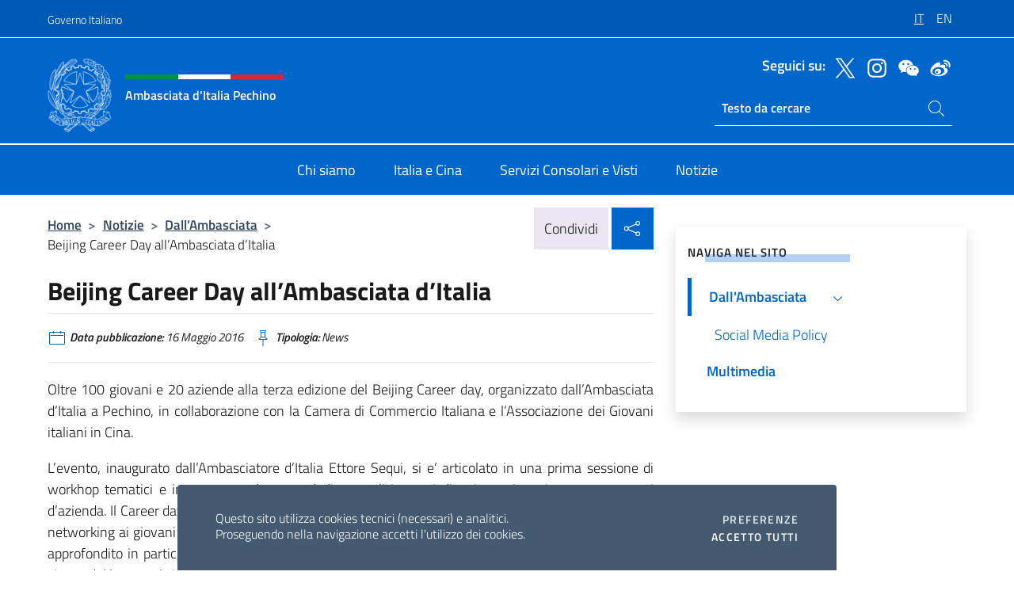

--- FILE ---
content_type: text/html; charset=UTF-8
request_url: https://ambpechino.esteri.it/it/news/dall_ambasciata/2016/05/beijing-career-day-all-ambasciata/
body_size: 14089
content:
<!DOCTYPE html>
<html lang="it-IT">
<head>
	<meta charset="UTF-8">
	<meta name="viewport" content="width=device-width, initial-scale=1, shrink-to-fit=no">
	<meta name="author" content="Ministero degli Affari Esteri e della Cooperazione Internazionale">
	<link rel="profile" href="https://gmpg.org/xfn/11">

	<title>Beijing Career Day all&#8217;Ambasciata d&#8217;Italia &#8211; Ambasciata d&#039;Italia Pechino</title>
<meta name='robots' content='max-image-preview:large' />
	<style>img:is([sizes="auto" i], [sizes^="auto," i]) { contain-intrinsic-size: 3000px 1500px }</style>
	<link rel="alternate" hreflang="it" href="https://ambpechino.esteri.it/it/news/dall_ambasciata/2016/05/beijing-career-day-all-ambasciata/" />
<link rel="alternate" hreflang="en" href="https://ambpechino.esteri.it/en/news/dall_ambasciata/2016/05/beijing-career-day-all-ambasciata-2/" />
<link rel="alternate" hreflang="x-default" href="https://ambpechino.esteri.it/it/news/dall_ambasciata/2016/05/beijing-career-day-all-ambasciata/" />
<link rel="alternate" type="application/rss+xml" title="Ambasciata d&#039;Italia Pechino &raquo; Feed" href="https://ambpechino.esteri.it/it/feed/" />
<link rel="alternate" type="application/rss+xml" title="Ambasciata d&#039;Italia Pechino &raquo; Feed dei commenti" href="https://ambpechino.esteri.it/it/comments/feed/" />
<link rel='stylesheet' id='iwy-search-autocomplete-css' href='https://ambpechino.esteri.it/wp-content/plugins/iwy-search-autocomplete/public/css/iwy-search-autocomplete-public.min.css?ver=1.0.0' media='all' />
<link rel='stylesheet' id='bootstrap-italia-css-css' href='https://ambpechino.esteri.it/wp-content/themes/sedi-tema/assets/css/bootstrap-italia.min.css?ver=2.5.0' media='all' />
<link rel='stylesheet' id='custom-style-css' href='https://ambpechino.esteri.it/wp-content/themes/sedi-tema/assets/css/custom.min.css?ver=2.5.0' media='all' />
<script id="wpml-cookie-js-extra">
var wpml_cookies = {"wp-wpml_current_language":{"value":"it","expires":1,"path":"\/"}};
var wpml_cookies = {"wp-wpml_current_language":{"value":"it","expires":1,"path":"\/"}};
</script>
<script defer src="https://ambpechino.esteri.it/wp-content/plugins/sitepress-multilingual-cms/res/js/cookies/language-cookie.js?ver=484900" id="wpml-cookie-js" defer data-wp-strategy="defer"></script>
<script defer src="https://ambpechino.esteri.it/wp-includes/js/jquery/jquery.min.js?ver=3.7.1" id="jquery-core-js"></script>
<link rel="https://api.w.org/" href="https://ambpechino.esteri.it/it/wp-json/" /><link rel="alternate" title="JSON" type="application/json" href="https://ambpechino.esteri.it/it/wp-json/wp/v2/posts/2023" /><link rel="EditURI" type="application/rsd+xml" title="RSD" href="https://ambpechino.esteri.it/xmlrpc.php?rsd" />

<link rel="canonical" href="https://ambpechino.esteri.it/it/news/dall_ambasciata/2016/05/beijing-career-day-all-ambasciata/" />
<link rel='shortlink' href='https://ambpechino.esteri.it/it/?p=2023' />
<link rel="alternate" title="oEmbed (JSON)" type="application/json+oembed" href="https://ambpechino.esteri.it/it/wp-json/oembed/1.0/embed?url=https%3A%2F%2Fambpechino.esteri.it%2Fit%2Fnews%2Fdall_ambasciata%2F2016%2F05%2Fbeijing-career-day-all-ambasciata%2F" />
<link rel="alternate" title="oEmbed (XML)" type="text/xml+oembed" href="https://ambpechino.esteri.it/it/wp-json/oembed/1.0/embed?url=https%3A%2F%2Fambpechino.esteri.it%2Fit%2Fnews%2Fdall_ambasciata%2F2016%2F05%2Fbeijing-career-day-all-ambasciata%2F&#038;format=xml" />
<meta name="generator" content="WPML ver:4.8.4 stt:66,1,27;" />
        <!-- Matomo -->
<script type="text/javascript">
  var _paq = window._paq = window._paq || [];
  /* tracker methods like "setCustomDimension" should be called before "trackPageView" */
  _paq.push(['trackPageView']);
  _paq.push(['enableLinkTracking']);
  (function() {
    var u="https://ingestion.webanalytics.italia.it/";
    _paq.push(['setTrackerUrl', u+'matomo.php']);
    _paq.push(['setSiteId', '39278']);
    var d=document, g=d.createElement('script'), s=d.getElementsByTagName('script')[0];
    g.type='text/javascript'; g.async=true; g.src=u+'matomo.js'; s.parentNode.insertBefore(g,s);
  })();
</script>
<!-- End Matomo Code -->

	<meta property="og:title" content="Beijing Career Day all&#8217;Ambasciata d&#8217;Italia"><meta property="og:type" content="article"><meta property="og:url" content="https://ambpechino.esteri.it/it/news/dall_ambasciata/2016/05/beijing-career-day-all-ambasciata/"><meta property="og:image" content="https://ambpechino.esteri.it/wp-content/themes/sedi-tema/assets/img/img-default.jpg"><meta property="og:description" content="Oltre 100 giovani e 20 aziende alla terza edizione del Beijing Career day, organizzato dall’Ambasciata d’Italia a Pechino, in collaborazione con la Camera di Commercio Italiana e l’Associazione dei Giovani italiani in Cina. L’evento, inaugurato dall’Ambasciatore d’Italia Ettore Sequi, si e’ articolato in una prima sessione di workhop tematici e in una seconda parte dedicata [&hellip;]"><link rel="icon" href="https://ambpechino.esteri.it/wp-content/uploads/2022/11/ministero_affari_esteri_logo.png" sizes="32x32" />
<link rel="icon" href="https://ambpechino.esteri.it/wp-content/uploads/2022/11/ministero_affari_esteri_logo.png" sizes="192x192" />
<link rel="apple-touch-icon" href="https://ambpechino.esteri.it/wp-content/uploads/2022/11/ministero_affari_esteri_logo.png" />
<meta name="msapplication-TileImage" content="https://ambpechino.esteri.it/wp-content/uploads/2022/11/ministero_affari_esteri_logo.png" />
</head>

<body class="wp-singular post-template-default single single-post postid-2023 single-format-standard wp-custom-logo wp-theme-sedi-tema">

 <!-- Cookiebar -->
 <div class="cookiebar">
    <p>Questo sito utilizza cookies tecnici (necessari) e analitici. <br>Proseguendo nella navigazione accetti l'utilizzo dei cookies.</p>
    <div class="cookiebar-buttons">
        <button id="pref-modal" class="cookiebar-btn" data-bs-toggle="modal" data-bs-target="#modalcookie">Preferenze<span class="visually-hidden"> cookies</span></button>
        <button data-bs-accept="cookiebar" class="cookiebar-btn cookiebar-confirm">Accetto tutti<span class="visually-hidden">  i cookies</span></button>
    </div>
</div>

<div id="page" class="site">
	<!-- Skiplinks -->
	<div class="skiplinks">
    	<a class="visually-hidden visually-hidden-focusable" href="#primary">Salta al contenuto</a>
  	</div>
	
	<!-- Header del sito -->
	<header id="masthead" class="site-header it-header-wrapper it-header-sticky" data-bs-toggle="sticky" data-bs-position-type="fixed" data-bs-sticky-class-name="is-sticky" data-bs-target="#header-nav-wrapper">

	    <!-- Top bar del sito -->
		<div class="it-header-slim-wrapper thead-dark">
          <div class="container">
            <div class="row">
              <div class="col-12">
                <div class="it-header-slim-wrapper-content ps-0">
                  <a class="d-lg-block navbar-brand" href="https://www.governo.it/">Governo Italiano</a>
                  <div class="it-header-slim-right-zone"> 
                        <div class="row">
                          <div class="col-12">
                            <div class="link-list-wrapper">
                              <ul id="top-menu" class="link-list lang-menu list-inline"><li id="menu-item-wpml-ls-31-it" class="menu-item wpml-ls-slot-31 wpml-ls-item wpml-ls-item-it wpml-ls-current-language wpml-ls-menu-item wpml-ls-first-item menu-item-type-wpml_ls_menu_item menu-item-object-wpml_ls_menu_item menu-item-wpml-ls-31-it"><a href="https://ambpechino.esteri.it/it/news/dall_ambasciata/2016/05/beijing-career-day-all-ambasciata/" role="menuitem"><span class="text-white"><span class="wpml-ls-display">IT</span></span></a></li>
<li id="menu-item-wpml-ls-31-en" class="menu-item wpml-ls-slot-31 wpml-ls-item wpml-ls-item-en wpml-ls-menu-item wpml-ls-last-item menu-item-type-wpml_ls_menu_item menu-item-object-wpml_ls_menu_item menu-item-wpml-ls-31-en"><a href="https://ambpechino.esteri.it/en/news/dall_ambasciata/2016/05/beijing-career-day-all-ambasciata-2/" title="Passa a EN" aria-label="Passa a EN" role="menuitem"><span class="text-white"><span class="wpml-ls-display">EN</span></span></a></li>
</ul>                              <!-- <ul class="link-list list-inline lang-menu">
                                <li class="list-inline-item">
                                  <a class="list-item text-white active" href="#"><span class="text-white">ITA</span></a>
                                </li>
                                <li class="list-inline-item">
                                  <a class="list-item text-white" href="#"><span class="text-white">ENG</span></a>
                                </li>
                                <li class="list-inline-item">
                                  <a class="list-item text-white" href="#"><span class="text-white">ARA</span></a>
                                </li>
                              </ul> -->
                            </div>
                          </div>
                        </div>        
                  </div>
                </div>
              </div>
            </div>
          </div>
        </div>
	
	<!-- Contenitore logo, cerca, social e menù -->
	<section class="it-nav-wrapper">
  <h2 class="visually-hidden">Intestazione sito, social e menù</h2>
		<div class="site-branding it-header-center-wrapper">
		
		<!-- Bandiera italiana o riga total white -->
		<div class="flag_container clearfix">
            <div class="white clearfix"></div>
            <div class="white clearfix"></div>
            <div class="white clearfix"></div>
        </div>

		<!-- Container elemnti -->
		<div class="container">
              <div class="row">
                <div class="col-12">
                  <div class="it-header-center-content-wrapper ps-0">
                    <div class="it-brand-wrapper">
					<a href="https://ambpechino.esteri.it/it/" rel="home">
              <picture>
                <source type="image/webp" srcset="https://ambpechino.esteri.it/wp-content/themes/sedi-tema/assets/img/logo-mae-2x.webp 2x, https://ambpechino.esteri.it/wp-content/themes/sedi-tema/assets/img/logo-mae.webp 1x">
                <source type="image/png" srcset="https://ambpechino.esteri.it/wp-content/themes/sedi-tema/assets/img/logo-mae.png">
                <img class="logo-img" width="82" height="94" src="https://ambpechino.esteri.it/wp-content/themes/sedi-tema/assets/img/logo-mae.png" alt="Logo Ambasciata d&#039;Italia Pechino">
              </picture>
                <div class="it-brand-text ps-3 w-75">
                  <div class="flag_container clearfix logo-flag">
                    <div class="green clearfix"></div>
                    <div class="white clearfix"></div>
                    <div class="red clearfix"></div>
                  </div>
                                        <p class="no_toc title-site">Ambasciata d&#039;Italia Pechino</p>
                                        <p class="site-description visually-hidden">Il nuovo sito dell&#039;Ambasciata d&#039;Italia Pechino</p>
                                            </div>
                      </a>
                    </div>
                    <div class="it-right-zone flex-column header-right-column">
                                            <section class="it-socials d-none d-md-flex hidden-md">
                        <p class="h6 title-social">Seguici su:</p>
                        <ul>
                                                    <li>
                            <a aria-label="Vai al canale twitter" href="https://twitter.com/ItalyinChina" target="_blank" rel="noopener">
                            <img class="ico-head" src="https://ambpechino.esteri.it/wp-content/themes/sedi-tema/assets/img/social-header/twitter-ico.svg" alt="Vai al canale twitter"/></a>
                          </li>
                                                    <li>
                            <a aria-label="Vai al canale instagram" href="https://www.instagram.com/italyinchina/" target="_blank" rel="noopener">
                            <img class="ico-head" src="https://ambpechino.esteri.it/wp-content/themes/sedi-tema/assets/img/social-header/instagram-ico.svg" alt="Vai al canale instagram"/></a>
                          </li>
                                                    <li>
                            <a aria-label="Vai al canale wechat" href="https://ambpechino.esteri.it/wp-content/uploads/2023/07/qrcode_wechat.jpg" target="_blank" rel="noopener">
                            <img class="ico-head" src="https://ambpechino.esteri.it/wp-content/themes/sedi-tema/assets/img/social-header/wechat-ico.svg" alt="Vai al canale wechat"/></a>
                          </li>
                                                    <li>
                            <a aria-label="Vai al canale weibo" href="https://weibo.com/3045655775?refer_flag=1001030103_" target="_blank" rel="noopener">
                            <img class="ico-head" src="https://ambpechino.esteri.it/wp-content/themes/sedi-tema/assets/img/social-header/weibo-ico.svg" alt="Vai al canale weibo"/></a>
                          </li>
                                                  </ul>
                      </section>
                                            <section role="search" class="mt-auto it-search-wrapper">
		<h2 class="visually-hidden">Ricerca sito live</h2>
			<div class="form-group search-head" id="box-live-search">
				<label for="search-live" class="visually-hidden">Cerca nel sito</label>
				<input id="search-live" type="search" class="autocomplete text-white" placeholder="Testo da cercare" name="autocomplete">
				<span class="autocomplete-icon" aria-hidden="true">
					<svg class="icon icon-sm icon-white"><use xlink:href="https://ambpechino.esteri.it/wp-content/themes/sedi-tema/assets/svg/sprites.svg#it-search"></use></svg>
				</span>
				
				<ul class="autocomplete-search search-overlay" id="wrapper-lis-search">
				
					<li><a id="default-text" href="#">
						<span class="autocomplete-search-text">
							digita...</span>
						</a>
					</li>
					
				</ul>
			</div>        
			</section>                     
                    </div>
                  </div>
                </div>
              </div>
            </div>
		</div><!-- .site-branding -->
	
	<!-- Contenitore della navigazione -->
	<div id="header-nav-wrapper" class="it-header-navbar-wrapper">
		<div class="container">
			<div class="row">
				<div class="col-12">
					<nav id="site-navigation" class="main-navigation navbar navbar-expand-lg theme-dark-mobile">
					  <button class="custom-navbar-toggler" type="button" aria-controls="navbarNavQ" aria-expanded="false" aria-label="Mostra/Nascondi la navigazione" data-bs-toggle="navbarcollapsible" data-bs-target="#navbarNavQ">
                  <svg class="icon icon-light icon-sm"><use xlink:href="https://ambpechino.esteri.it/wp-content/themes/sedi-tema/assets/svg/sprites.svg#it-burger"></use></svg>
            </button>
						<div class="navbar-collapsable" id="navbarNavQ">
							<div class="overlay"></div>
							<div class="close-div bg-transparent">
								<button class="btn close-menu" type="button">
								<svg class="icon icon-lg icon-white">
                  <use xlink:href="https://ambpechino.esteri.it/wp-content/themes/sedi-tema/assets/svg/sprites.svg#it-close"></use>
                </svg>
								<span class="visually-hidden">Chiudi</span>
								</button>
							</div>
							<div class="menu-wrapper">
								<div class="logo-menu-mobile border-bottom p-4">
                  <div class="col-sm-8 pb-2">   
                  <span class="text-white h4">Menu</span>
                          </div>
								</div>
								<ul id="primary-menu" class="navbar-nav mx-auto"><li id="nav-menu-item-27" class="nav-item dropdown megamenu  menu-item-even menu-item-depth-0 menu-item menu-item-type-post_type menu-item-object-page"><a href="https://ambpechino.esteri.it/it/chi-siamo/" class="nav-link main-menu-link list-item"><span>Chi siamo</span></a><li id="nav-menu-item-25" class="nav-item dropdown megamenu  menu-item-even menu-item-depth-0 menu-item menu-item-type-post_type menu-item-object-page"><a href="https://ambpechino.esteri.it/it/italia-e-cina/" class="nav-link main-menu-link list-item"><span>Italia e Cina</span></a><li id="nav-menu-item-26" class="nav-item dropdown megamenu  menu-item-even menu-item-depth-0 menu-item menu-item-type-post_type menu-item-object-page"><a href="https://ambpechino.esteri.it/it/servizi-consolari-e-visti/" class="nav-link main-menu-link list-item"><span>Servizi Consolari e Visti</span></a><li id="nav-menu-item-24" class="nav-item dropdown megamenu  menu-item-even menu-item-depth-0 menu-item menu-item-type-post_type menu-item-object-page"><a href="https://ambpechino.esteri.it/it/news/" class="nav-link main-menu-link list-item"><span>Notizie</span></a></ul>                  <!-- Form ricerca mobile -->
								<div class="form-group mobile-search mt-2 p-2">
									<form role="search" method="get" action="https://ambpechino.esteri.it/it/">
										<input id="ricerca-mobile" name="s" type="search" placeholder="Cerca nel sito">
											
											<button type="submit" class="autocomplete-icon icon-search-submit-mobile" aria-hidden="true">
												<svg class="icon icon-sm icon-primary"><use xlink:href="https://ambpechino.esteri.it/wp-content/themes/sedi-tema/assets/svg/sprites.svg#it-search"></use></svg>
                        <span class="d-none">Cerca nel sito</span>
											</button>
										<label for="ricerca-mobile" class="visually-hidden">Cerca nel sito</label>
									</form>
								</div>
							</div><!-- .menu-wrapper -->
						</div><!-- .navbar-collapsable -->
					</nav><!-- #site-navigation -->
				</div>
			</div>
		</div>
	</div><!-- .it-header-navbar-wrapper -->
 </section>
</header><!-- #masthead -->
	<main id="primary" class="site-main container mt-3">
			<div class="row">
				<div class="col-lg-8">
					<!-- Breadcrumbs e social sharing -->
					<div class="row">
						<div class="col-lg-8">
							<nav class="breadcrumb-container" aria-label="breadcrumb"><ol class="breadcrumb"><li class="breadcrumb-item"><a href="https://ambpechino.esteri.it/it/">Home</a><span class="separator">&gt;</span></li><li class="breadcrumb-item"><li class="breadcrumb-item">
                                <a href="https://ambpechino.esteri.it/it/news/">Notizie</a></li><li class="breadcrumb-item"><span class="separator">&gt;</span></li><li class="breadcrumb-item">
                                <a href="https://ambpechino.esteri.it/it/news/dall_ambasciata/">Dall&#8217;Ambasciata</a></li><li class="breadcrumb-item"><span class="separator">&gt;</span></li><li class="breadcrumb-item active" aria-current="page">Beijing Career Day all&#8217;Ambasciata d&#8217;Italia</li></ol></nav>						</div>
						<div class="col-lg-4">
							
    <!-- Share button -->
    <div class="share_buttons reveal-content clearfix">
        <div class="share_buttons_container float-start clearfix pe-2">
            <a href="https://www.facebook.com/sharer/sharer.php?u=https://ambpechino.esteri.it/it/beijing-career-day-all-ambasciata/" title="Condividi su Facebook">
                <svg class="icon icon-lg icon-padded bg-primary icon-white">
                    <use xlink:href="https://ambpechino.esteri.it/wp-content/themes/sedi-tema/assets/svg/sprites.svg#it-facebook"></use>
                </svg>
                <span class="visually-hidden">Condividi su Facebook</span>
            </a>
            <a href="https://twitter.com/intent/tweet?url=https://ambpechino.esteri.it/it/beijing-career-day-all-ambasciata/" title="Condividi su Twitter">
                <svg class="icon icon-lg icon-padded bg-primary icon-white">
                    <use xlink:href="https://ambpechino.esteri.it/wp-content/themes/sedi-tema/assets/svg/sprites.svg#it-twitter"></use>
                </svg>
                <span class="visually-hidden">Condividi su Twitter</span>
            </a>
            <a href="https://api.whatsapp.com/send?text=https://ambpechino.esteri.it/it/beijing-career-day-all-ambasciata/" data-action="share/whatsapp/share" title="Condividi su Whatsapp">
                <svg class="icon icon-lg icon-padded bg-primary icon-white">
                    <use xlink:href="https://ambpechino.esteri.it/wp-content/themes/sedi-tema/assets/svg/sprites.svg#it-whatsapp"></use>
                </svg>
                <span class="visually-hidden">Condividi su Whatsapp</span>
            </a>
        </div>
        <!-- /share_buttons_container -->
        <span class="bg-light share-span">Condividi</span>
            <a href="#" onclick="return false" title="Condividi sui Social Network" class="share_buttons_trigger reveal-trigger">
                <svg class="icon icon-lg icon-padded bg-primary icon-white align-middle">
                  <use xlink:href="https://ambpechino.esteri.it/wp-content/themes/sedi-tema/assets/svg/sprites.svg#it-share"></use>
                </svg>
                <span class="visually-hidden">Condividi sui Social Network</span>
            </a>
    </div>						</div>
					</div>
		
<article id="post-2023" class="post-2023 post type-post status-publish format-standard hentry">
	
	<header class="entry-header">
		<h1 class="entry-title h3">Beijing Career Day all&#8217;Ambasciata d&#8217;Italia</h1>	</header><!-- .entry-header -->

	
		<div class="entry-meta">
					<ul class="list-inline">
        	<li class="list-inline-item">
				<svg class="icon icon-primary icon-sm">
					<use xlink:href="https://ambpechino.esteri.it/wp-content/themes/sedi-tema/assets/svg/sprites.svg#it-calendar"></use>
				</svg>
				<small>
					<b> Data pubblicazione:</b> 16 Maggio 2016				</small>
				</li>
            <li class="list-inline-item">
				<svg class="icon icon-primary icon-sm">
					<use xlink:href="https://ambpechino.esteri.it/wp-content/themes/sedi-tema/assets/svg/sprites.svg#it-pin"></use>
				</svg>
				<small>
					<b>Tipologia:</b> News				</small>
			</li>
		</ul>
				</div><!-- .entry-meta -->

	<div class="entry-content">
		<p style="text-align: justify;">Oltre 100 giovani e 20 aziende alla terza edizione del Beijing Career day, organizzato dall’Ambasciata d’Italia a Pechino, in collaborazione con la Camera di Commercio Italiana e l’Associazione dei Giovani italiani in Cina.</p>
<p style="text-align: justify;">L’evento, inaugurato dall’Ambasciatore d’Italia Ettore Sequi, si e’ articolato in una prima sessione di workhop tematici e in una seconda parte dedicata agli incontri diretti tra giovani e rappresentanti d’azienda. Il Career day di quest’anno, iniziativa nata per fornire orientamento, sostegno e occasione di networking ai giovani italiani che si affacciano sempre piu’ numerosi sul mercato del lavoro cinese, ha approfondito in particolare le problematiche legate ai visti di impiego e tirocinio, alla contrattualistica cinese del lavoro, al sistema fiscale e assicurativo.</p>
<p style="text-align: justify;">“Il successo dell’iniziativa di oggi testimonia che c’e’ bisogno di occasioni di incontro come questa. Il career day, organizzato dall’Ambasciata con la cooperazione della Camera di Commercio e dell’Associazione dei giovani italiani in Cina, nasce proprio per rispondere alle aspettative di studenti e istituti accademici e alle esigenze delle imprese di reperire e fidelizzare risorse umane qualificate e specializzate ad operare in un mercato speciale come quello cinese” ha precisato Ettore Sequi.<br />Grazie alla collaborazione con Almalaurea, novità dell’edizione 2016, i giovani presenti hanno potuto conoscere tutti programmi per il mercato cinese del consorzio interuniversitario. Alle aziende e’ stata invece offerta un’analisi dei dati relativi alle immatricolazioni degli studenti cinesi in Italia, dato utile a monitorare l’interesse dei giovani universitari cinesi a completare il loro percorso di studi in Italia. Sono stati poi forniti orientamento allo studio della lingua e cultura cinese come risorsa per entrare nel mercato del lavoro, un quadro dell’esperienza dell’Agenzia ICE nella formazione professionale dei giovani nei mercati esteri e le novità introdotte dalla recente ratifica dell’Accordo bilaterale in tema di riconoscimento dei titoli di studio. Con il contributo di Adecco gli studenti hanno potuto inoltre ricevere consigli pratici su come presentare la propria domanda per un posto di lavoro.</p>
<p style="text-align: justify;">Il workshop e’ stata un’importante occasione per fare il punto sulle criticità che aziende e giovani italiani incontrano in Cina. Dal lato business, la normativa in materia di permessi di soggiorno e lo scarso coordinamento tra mondo delle università e sistema delle imprese. Dal lato giovani, la limitata conoscenza di disciplina e prassi giuslavorista, visti e permessi di soggiorno, e le loro conseguenze in senso discriminatorio per i giovani stranieri.<br />Il Career Day si e’ concluso con gli incontri B2B tra aziende e giovani. Rappresentati tutti i settori di punta dell’Italia in Cina, settore manifatturiero, agroalimentare, turismo, consulenza, formazione, attrazione degli investimenti. Tra le principali aziende presenti Luxottica, Pirelli, Sira Group, Giacomini, RDM Group, Ceramiche di Imola, Gartour, Tommasi Pretti Sport e la Scuola italiana d’Ambasciata. Ad esse si aggiungono anche alcune istituzioni universitarie, tra cui Il Global Management for China dell’Università Ca’ Foscari, Roma TRE e L’Orientale di Napoli.</p>
<p style="text-align: justify;">La registrazione del podcast dell’evento e&#8217; disponibile a questo link </p>
<p style="text-align: justify;"> </p>
<p>
	<object style="vertical-align: middle;" data="http://player.youku.com/player.php/sid/XMTU3NjEwMDI3Ng==/v.swf" type="application/x-shockwave-flash" width="480" height="400" align="middle"><param name="allowfullscreen" value="false" /><param name="allowscriptaccess" value="always" /><param name="quality" value="low" /><param name="movie" value="http://player.youku.com/player.php/sid/XMTU3NjEwMDI3Ng==/v.swf" /></object></p>
	</div><!-- .entry-content -->

	<footer class="entry-footer">
			</footer><!-- .entry-footer -->
</article><!-- #post-2023 -->
			</div><!-- .col-lg-8 -->
			
<aside id="secondary" class="widget-area col-lg-4 ps-3 d-none d-lg-block d-xl-block affix-parent">
	<div class="sidebar-wrapper affix-top side-affix">
		<section id="iwy_widget_walker-2" class="widget widget_iwy_widget_walker">    <h4 class="h4 widget-title no-toc">Naviga nel sito</h4>        <div class="sidebar-linklist-wrapper side-scrool">
            <div class="link-list-wrapper">
              <ul class="link-list">
                                    <li data-order="0">
                      <a href="https://ambpechino.esteri.it/it/news/dall_ambasciata/" class="list-item large medium right-icon active" title="Pagina attuale"><span>Dall&#039;Ambasciata </span>
                                                    <svg class="icon icon-sm icon-primary right"><use xlink:href="https://ambpechino.esteri.it/wp-content/themes/sedi-tema/assets/svg/sprites.svg#it-expand"></use></svg>
                                                </a>
                                                <ul>
                                                    <li data-order="0">
                                <a class="list-item" href="https://ambpechino.esteri.it/it/news/dall_ambasciata/social-media-policy/" title="Social Media Policy"><span> Social Media Policy </span></a>
                            </li>
                                                </ul>
                                            </li>   
                                    <li data-order="0">
                      <a href="https://ambpechino.esteri.it/it/news/multimedia/" class="list-item large medium right-icon " title="Multimedia"><span>Multimedia </span>
                                                </a>
                                            </li>   
                              </ul>
            </div>
        </div>
        </section>	</div>
</aside><!-- #secondary -->
		   </div><!-- .row -->
	</main><!-- #main -->

<!-- Sezione correlati -->
<section class="container-fluid c-line neutral-2-bg-a1 pb-4 pt-4">
    <div class="container">
      	<div class="row">
        	<div class="col-12">
          	<!-- Carousel gallery -->
          	<div class="it-carousel-wrapper it-carousel-landscape-abstract-three-cols splide" data-bs-carousel-splide>
			  <div class="it-header-block-title">
			  	<h3 class="no_toc fw-normal">Ti potrebbe interessare anche..</h3>
			  </div><!-- /.it-header-block-title -->
			  <div class="splide__track">
				<ul class="splide__list">
											<li class="splide__slide">
							<article class="it-single-slide-wrapper">
								<!--start card-->
								<div class="card-wrapper card-space">
									<div class="card card-big no-after">
										<div class="img-responsive-wrapper">
											<div class="img-responsive">
												<figure class="img-wrapper">
																										<img class="img-fluid" width="640" height="427" src="https://ambpechino.esteri.it/wp-content/uploads/2025/12/Tajani-oggi-a-New-Delhi-per-la-riunione-che-decidera-della-Cucina-Italiana-nella-Lista-UNESCO-del-Patrimonio-Culturale-Immateriale-768x512.jpg" srcset="https://ambpechino.esteri.it/wp-content/uploads/2025/12/Tajani-oggi-a-New-Delhi-per-la-riunione-che-decidera-della-Cucina-Italiana-nella-Lista-UNESCO-del-Patrimonio-Culturale-Immateriale.jpg 1600w, https://ambpechino.esteri.it/wp-content/uploads/2025/12/Tajani-oggi-a-New-Delhi-per-la-riunione-che-decidera-della-Cucina-Italiana-nella-Lista-UNESCO-del-Patrimonio-Culturale-Immateriale-300x200.jpg 300w, https://ambpechino.esteri.it/wp-content/uploads/2025/12/Tajani-oggi-a-New-Delhi-per-la-riunione-che-decidera-della-Cucina-Italiana-nella-Lista-UNESCO-del-Patrimonio-Culturale-Immateriale-1024x682.jpg 1024w, https://ambpechino.esteri.it/wp-content/uploads/2025/12/Tajani-oggi-a-New-Delhi-per-la-riunione-che-decidera-della-Cucina-Italiana-nella-Lista-UNESCO-del-Patrimonio-Culturale-Immateriale-768x512.jpg 768w" sizes="(max-width: 1600px) 100vw, 1600px" alt="" title="">
												  
												</figure>
											</div>
										</div>
										<div class="card-body px-3 px-md-4">
											<h5 class="card-title correlato"><a class="text-decoration-none text-body" href="https://ambpechino.esteri.it/it/news/dall_ambasciata/2025/12/iscrizione-della-cucina-italia-nella-lista-unesco-del-patrimonio-culturale-immateriale-tajani-la-nostra-cucina-e-identita-tradizione-crescita-ed-innovazione/" title="Vai a Iscrizione della Cucina Italia nella Lista UNESCO del Patrimonio Culturale Immateriale. Tajani “La nostra cucina è identità, tradizione, crescita ed innovazione”">Iscrizione della Cucina Italia nella Lista UNESCO del Patrimonio Culturale Immateriale. Tajani “La nostra cucina è identità, tradizione, crescita ed innovazione”</a></h5>
											<p class="card-text">È stata approvata ieri a New Delhi l’iscrizione della “Cucina Italiana” nella Lista Rappresentativa del...</p>
											<footer class="it-card-footer">
												<a href="https://ambpechino.esteri.it/it/news/dall_ambasciata/2025/12/iscrizione-della-cucina-italia-nella-lista-unesco-del-patrimonio-culturale-immateriale-tajani-la-nostra-cucina-e-identita-tradizione-crescita-ed-innovazione/" title="Vai all'articolo Iscrizione della Cucina Italia nella Lista UNESCO del Patrimonio Culturale Immateriale. Tajani “La nostra cucina è identità, tradizione, crescita ed innovazione”" class="btn btn-outline-primary btn-sm">Leggi<span class="visually-hidden">Iscrizione della Cucina Italia nella Lista UNESCO del Patrimonio Culturale Immateriale. Tajani “La nostra cucina è identità, tradizione, crescita ed innovazione”</span></a>
											</footer>
										</div><!-- ./card-body -->
									</div><!-- ./card -->
								</div><!--end card-->
							</article><!--.it-single-slide-wrapper-->
						</li>
											<li class="splide__slide">
							<article class="it-single-slide-wrapper">
								<!--start card-->
								<div class="card-wrapper card-space">
									<div class="card card-big no-after">
										<div class="img-responsive-wrapper">
											<div class="img-responsive">
												<figure class="img-wrapper">
																										<img class="img-fluid" width="640" height="384" src="https://ambpechino.esteri.it/wp-content/uploads/2025/03/Business-Insights-from-Italy_cover-768x461.png" srcset="https://ambpechino.esteri.it/wp-content/uploads/2025/03/Business-Insights-from-Italy_cover.png 1500w, https://ambpechino.esteri.it/wp-content/uploads/2025/03/Business-Insights-from-Italy_cover-300x180.png 300w, https://ambpechino.esteri.it/wp-content/uploads/2025/03/Business-Insights-from-Italy_cover-1024x614.png 1024w, https://ambpechino.esteri.it/wp-content/uploads/2025/03/Business-Insights-from-Italy_cover-768x461.png 768w" sizes="(max-width: 1500px) 100vw, 1500px" alt="" title="Business Insights from Italy_cover">
												  
												</figure>
											</div>
										</div>
										<div class="card-body px-3 px-md-4">
											<h5 class="card-title correlato"><a class="text-decoration-none text-body" href="https://ambpechino.esteri.it/it/news/dall_ambasciata/2025/12/business-insights-from-italy-leggi-il-numero-di-novembre-2025/" title="Vai a “Business Insights from Italy” | Leggi il numero di novembre 2025">“Business Insights from Italy” | Leggi il numero di novembre 2025</a></h5>
											<p class="card-text">“Business Insights from Italy – A Letter to International Investors” è pubblicato da uno dei...</p>
											<footer class="it-card-footer">
												<a href="https://ambpechino.esteri.it/it/news/dall_ambasciata/2025/12/business-insights-from-italy-leggi-il-numero-di-novembre-2025/" title="Vai all'articolo “Business Insights from Italy” | Leggi il numero di novembre 2025" class="btn btn-outline-primary btn-sm">Leggi<span class="visually-hidden">“Business Insights from Italy” | Leggi il numero di novembre 2025</span></a>
											</footer>
										</div><!-- ./card-body -->
									</div><!-- ./card -->
								</div><!--end card-->
							</article><!--.it-single-slide-wrapper-->
						</li>
											<li class="splide__slide">
							<article class="it-single-slide-wrapper">
								<!--start card-->
								<div class="card-wrapper card-space">
									<div class="card card-big no-after">
										<div class="img-responsive-wrapper">
											<div class="img-responsive">
												<figure class="img-wrapper">
																										<img class="img-fluid" width="640" height="405" src="https://ambpechino.esteri.it/wp-content/uploads/2023/11/Ambasciata-dItalia-a-Pechino-768x486.png" srcset="https://ambpechino.esteri.it/wp-content/uploads/2023/11/Ambasciata-dItalia-a-Pechino.png 1500w, https://ambpechino.esteri.it/wp-content/uploads/2023/11/Ambasciata-dItalia-a-Pechino-300x190.png 300w, https://ambpechino.esteri.it/wp-content/uploads/2023/11/Ambasciata-dItalia-a-Pechino-1024x649.png 1024w, https://ambpechino.esteri.it/wp-content/uploads/2023/11/Ambasciata-dItalia-a-Pechino-768x486.png 768w" sizes="(max-width: 1500px) 100vw, 1500px" alt="" title="">
												  
												</figure>
											</div>
										</div>
										<div class="card-body px-3 px-md-4">
											<h5 class="card-title correlato"><a class="text-decoration-none text-body" href="https://ambpechino.esteri.it/it/news/dall_ambasciata/2025/11/selezione-per-assunzione-di-n-4-impiegati-a-contratto-di-cittadinanza-italiana-ue-da-adibire-ai-servizi-di-assistente-amministrativo/" title="Vai a SELEZIONE PER ASSUNZIONE DI N. 4 IMPIEGATI A CONTRATTO DI CITTADINANZA ITALIANA/UE DA ADIBIRE AI SERVIZI DI ASSISTENTE AMMINISTRATIVO">SELEZIONE PER ASSUNZIONE DI N. 4 IMPIEGATI A CONTRATTO DI CITTADINANZA ITALIANA/UE DA ADIBIRE AI SERVIZI DI ASSISTENTE AMMINISTRATIVO</a></h5>
											<p class="card-text">AGGIORNAMENTO (28/11/2025) &nbsp; Graduatoria finale degli idonei Tracce prove scritte &nbsp; &nbsp; (14/10/2025) L’Ambasciata d’Italia...</p>
											<footer class="it-card-footer">
												<a href="https://ambpechino.esteri.it/it/news/dall_ambasciata/2025/11/selezione-per-assunzione-di-n-4-impiegati-a-contratto-di-cittadinanza-italiana-ue-da-adibire-ai-servizi-di-assistente-amministrativo/" title="Vai all'articolo SELEZIONE PER ASSUNZIONE DI N. 4 IMPIEGATI A CONTRATTO DI CITTADINANZA ITALIANA/UE DA ADIBIRE AI SERVIZI DI ASSISTENTE AMMINISTRATIVO" class="btn btn-outline-primary btn-sm">Leggi<span class="visually-hidden">SELEZIONE PER ASSUNZIONE DI N. 4 IMPIEGATI A CONTRATTO DI CITTADINANZA ITALIANA/UE DA ADIBIRE AI SERVIZI DI ASSISTENTE AMMINISTRATIVO</span></a>
											</footer>
										</div><!-- ./card-body -->
									</div><!-- ./card -->
								</div><!--end card-->
							</article><!--.it-single-slide-wrapper-->
						</li>
											<li class="splide__slide">
							<article class="it-single-slide-wrapper">
								<!--start card-->
								<div class="card-wrapper card-space">
									<div class="card card-big no-after">
										<div class="img-responsive-wrapper">
											<div class="img-responsive">
												<figure class="img-wrapper">
																										<img class="img-fluid" width="640" height="422" src="https://ambpechino.esteri.it/wp-content/uploads/2025/11/violenza-sulle-donne_2025a_banner-piccolo-768x506.jpg" srcset="https://ambpechino.esteri.it/wp-content/uploads/2025/11/violenza-sulle-donne_2025a_banner-piccolo.jpg 867w, https://ambpechino.esteri.it/wp-content/uploads/2025/11/violenza-sulle-donne_2025a_banner-piccolo-300x198.jpg 300w, https://ambpechino.esteri.it/wp-content/uploads/2025/11/violenza-sulle-donne_2025a_banner-piccolo-768x506.jpg 768w" sizes="(max-width: 867px) 100vw, 867px" alt="" title="violenza sulle donne_2025a_banner piccolo">
												  
												</figure>
											</div>
										</div>
										<div class="card-body px-3 px-md-4">
											<h5 class="card-title correlato"><a class="text-decoration-none text-body" href="https://ambpechino.esteri.it/it/news/dall_ambasciata/2025/11/giornata-internazionale-per-leliminazione-della-violenza-contro-le-donne/" title="Vai a Giornata Internazionale per l’eliminazione della violenza contro le donne">Giornata Internazionale per l’eliminazione della violenza contro le donne</a></h5>
											<p class="card-text">In occasione della Giornata Internazionale per l’eliminazione della violenza contro le donne, il Ministro degli...</p>
											<footer class="it-card-footer">
												<a href="https://ambpechino.esteri.it/it/news/dall_ambasciata/2025/11/giornata-internazionale-per-leliminazione-della-violenza-contro-le-donne/" title="Vai all'articolo Giornata Internazionale per l’eliminazione della violenza contro le donne" class="btn btn-outline-primary btn-sm">Leggi<span class="visually-hidden">Giornata Internazionale per l’eliminazione della violenza contro le donne</span></a>
											</footer>
										</div><!-- ./card-body -->
									</div><!-- ./card -->
								</div><!--end card-->
							</article><!--.it-single-slide-wrapper-->
						</li>
											<li class="splide__slide">
							<article class="it-single-slide-wrapper">
								<!--start card-->
								<div class="card-wrapper card-space">
									<div class="card card-big no-after">
										<div class="img-responsive-wrapper">
											<div class="img-responsive">
												<figure class="img-wrapper">
																										<img class="img-fluid" width="640" height="384" src="https://ambpechino.esteri.it/wp-content/uploads/2025/03/Business-Insights-from-Italy_cover-768x461.png" srcset="https://ambpechino.esteri.it/wp-content/uploads/2025/03/Business-Insights-from-Italy_cover.png 1500w, https://ambpechino.esteri.it/wp-content/uploads/2025/03/Business-Insights-from-Italy_cover-300x180.png 300w, https://ambpechino.esteri.it/wp-content/uploads/2025/03/Business-Insights-from-Italy_cover-1024x614.png 1024w, https://ambpechino.esteri.it/wp-content/uploads/2025/03/Business-Insights-from-Italy_cover-768x461.png 768w" sizes="(max-width: 1500px) 100vw, 1500px" alt="" title="Business Insights from Italy_cover">
												  
												</figure>
											</div>
										</div>
										<div class="card-body px-3 px-md-4">
											<h5 class="card-title correlato"><a class="text-decoration-none text-body" href="https://ambpechino.esteri.it/it/news/dall_ambasciata/2025/11/business-insights-from-italy-leggi-il-numero-di-ottobre-2025/" title="Vai a “Business Insights from Italy” | Leggi il numero di ottobre 2025">“Business Insights from Italy” | Leggi il numero di ottobre 2025</a></h5>
											<p class="card-text">“Business Insights from Italy – A Letter to International Investors” è pubblicato da uno dei...</p>
											<footer class="it-card-footer">
												<a href="https://ambpechino.esteri.it/it/news/dall_ambasciata/2025/11/business-insights-from-italy-leggi-il-numero-di-ottobre-2025/" title="Vai all'articolo “Business Insights from Italy” | Leggi il numero di ottobre 2025" class="btn btn-outline-primary btn-sm">Leggi<span class="visually-hidden">“Business Insights from Italy” | Leggi il numero di ottobre 2025</span></a>
											</footer>
										</div><!-- ./card-body -->
									</div><!-- ./card -->
								</div><!--end card-->
							</article><!--.it-single-slide-wrapper-->
						</li>
											<li class="splide__slide">
							<article class="it-single-slide-wrapper">
								<!--start card-->
								<div class="card-wrapper card-space">
									<div class="card card-big no-after">
										<div class="img-responsive-wrapper">
											<div class="img-responsive">
												<figure class="img-wrapper">
																										<img class="img-fluid" width="640" height="405" src="https://ambpechino.esteri.it/wp-content/uploads/2023/11/Ambasciata-dItalia-a-Pechino-768x486.png" srcset="https://ambpechino.esteri.it/wp-content/uploads/2023/11/Ambasciata-dItalia-a-Pechino.png 1500w, https://ambpechino.esteri.it/wp-content/uploads/2023/11/Ambasciata-dItalia-a-Pechino-300x190.png 300w, https://ambpechino.esteri.it/wp-content/uploads/2023/11/Ambasciata-dItalia-a-Pechino-1024x649.png 1024w, https://ambpechino.esteri.it/wp-content/uploads/2023/11/Ambasciata-dItalia-a-Pechino-768x486.png 768w" sizes="(max-width: 1500px) 100vw, 1500px" alt="" title="">
												  
												</figure>
											</div>
										</div>
										<div class="card-body px-3 px-md-4">
											<h5 class="card-title correlato"><a class="text-decoration-none text-body" href="https://ambpechino.esteri.it/it/news/dall_ambasciata/2025/10/avviso-pubblico-per-lofferta-di-sponsorizzazioni-per-la-prima-mostra-dedicata-allarchitettura-di-andrea-palladio-in-cina-in-occasione-del-55esimo-anniversario-delle-relazioni-diplomatiche-i/" title="Vai a PROROGA E RETTIFICA | Avviso pubblico per l’offerta di sponsorizzazioni per la prima mostra dedicata all&#039;architettura di Andrea Palladio in Cina in occasione del 55esimo anniversario delle relazioni diplomatiche Italia-Cina">PROROGA E RETTIFICA | Avviso pubblico per l’offerta di sponsorizzazioni per la prima mostra dedicata all&#039;architettura di Andrea Palladio in Cina in occasione del 55esimo anniversario delle relazioni diplomatiche Italia-Cina</a></h5>
											<p class="card-text">AGGIORNAMENTO L’Ambasciata d’Italia a Pechino, nell’intento di voler assicurare la possibilità di presentare offerte di...</p>
											<footer class="it-card-footer">
												<a href="https://ambpechino.esteri.it/it/news/dall_ambasciata/2025/10/avviso-pubblico-per-lofferta-di-sponsorizzazioni-per-la-prima-mostra-dedicata-allarchitettura-di-andrea-palladio-in-cina-in-occasione-del-55esimo-anniversario-delle-relazioni-diplomatiche-i/" title="Vai all'articolo PROROGA E RETTIFICA | Avviso pubblico per l’offerta di sponsorizzazioni per la prima mostra dedicata all&#039;architettura di Andrea Palladio in Cina in occasione del 55esimo anniversario delle relazioni diplomatiche Italia-Cina" class="btn btn-outline-primary btn-sm">Leggi<span class="visually-hidden">PROROGA E RETTIFICA | Avviso pubblico per l’offerta di sponsorizzazioni per la prima mostra dedicata all&#039;architettura di Andrea Palladio in Cina in occasione del 55esimo anniversario delle relazioni diplomatiche Italia-Cina</span></a>
											</footer>
										</div><!-- ./card-body -->
									</div><!-- ./card -->
								</div><!--end card-->
							</article><!--.it-single-slide-wrapper-->
						</li>
											<li class="splide__slide">
							<article class="it-single-slide-wrapper">
								<!--start card-->
								<div class="card-wrapper card-space">
									<div class="card card-big no-after">
										<div class="img-responsive-wrapper">
											<div class="img-responsive">
												<figure class="img-wrapper">
																										<img class="img-fluid" width="640" height="384" src="https://ambpechino.esteri.it/wp-content/uploads/2025/03/Business-Insights-from-Italy_cover-768x461.png" srcset="https://ambpechino.esteri.it/wp-content/uploads/2025/03/Business-Insights-from-Italy_cover.png 1500w, https://ambpechino.esteri.it/wp-content/uploads/2025/03/Business-Insights-from-Italy_cover-300x180.png 300w, https://ambpechino.esteri.it/wp-content/uploads/2025/03/Business-Insights-from-Italy_cover-1024x614.png 1024w, https://ambpechino.esteri.it/wp-content/uploads/2025/03/Business-Insights-from-Italy_cover-768x461.png 768w" sizes="(max-width: 1500px) 100vw, 1500px" alt="" title="Business Insights from Italy_cover">
												  
												</figure>
											</div>
										</div>
										<div class="card-body px-3 px-md-4">
											<h5 class="card-title correlato"><a class="text-decoration-none text-body" href="https://ambpechino.esteri.it/it/news/dall_ambasciata/2025/09/business-insights-from-italy-leggi-il-numero-di-settembre-2025/" title="Vai a “Business Insights from Italy” | Leggi il numero di settembre 2025">“Business Insights from Italy” | Leggi il numero di settembre 2025</a></h5>
											<p class="card-text">“Business Insights from Italy – A Letter to International Investors” è pubblicato da uno dei...</p>
											<footer class="it-card-footer">
												<a href="https://ambpechino.esteri.it/it/news/dall_ambasciata/2025/09/business-insights-from-italy-leggi-il-numero-di-settembre-2025/" title="Vai all'articolo “Business Insights from Italy” | Leggi il numero di settembre 2025" class="btn btn-outline-primary btn-sm">Leggi<span class="visually-hidden">“Business Insights from Italy” | Leggi il numero di settembre 2025</span></a>
											</footer>
										</div><!-- ./card-body -->
									</div><!-- ./card -->
								</div><!--end card-->
							</article><!--.it-single-slide-wrapper-->
						</li>
											<li class="splide__slide">
							<article class="it-single-slide-wrapper">
								<!--start card-->
								<div class="card-wrapper card-space">
									<div class="card card-big no-after">
										<div class="img-responsive-wrapper">
											<div class="img-responsive">
												<figure class="img-wrapper">
																										<img class="img-fluid" width="640" height="384" src="https://ambpechino.esteri.it/wp-content/uploads/2025/03/Business-Insights-from-Italy_cover-768x461.png" srcset="https://ambpechino.esteri.it/wp-content/uploads/2025/03/Business-Insights-from-Italy_cover.png 1500w, https://ambpechino.esteri.it/wp-content/uploads/2025/03/Business-Insights-from-Italy_cover-300x180.png 300w, https://ambpechino.esteri.it/wp-content/uploads/2025/03/Business-Insights-from-Italy_cover-1024x614.png 1024w, https://ambpechino.esteri.it/wp-content/uploads/2025/03/Business-Insights-from-Italy_cover-768x461.png 768w" sizes="(max-width: 1500px) 100vw, 1500px" alt="" title="Business Insights from Italy_cover">
												  
												</figure>
											</div>
										</div>
										<div class="card-body px-3 px-md-4">
											<h5 class="card-title correlato"><a class="text-decoration-none text-body" href="https://ambpechino.esteri.it/it/news/dall_ambasciata/2025/08/business-insights-from-italy-leggi-il-numero-di-agosto-2025/" title="Vai a “Business Insights from Italy” | Leggi il numero di agosto 2025">“Business Insights from Italy” | Leggi il numero di agosto 2025</a></h5>
											<p class="card-text">“Business Insights from Italy – A Letter to International Investors” è pubblicato da uno dei...</p>
											<footer class="it-card-footer">
												<a href="https://ambpechino.esteri.it/it/news/dall_ambasciata/2025/08/business-insights-from-italy-leggi-il-numero-di-agosto-2025/" title="Vai all'articolo “Business Insights from Italy” | Leggi il numero di agosto 2025" class="btn btn-outline-primary btn-sm">Leggi<span class="visually-hidden">“Business Insights from Italy” | Leggi il numero di agosto 2025</span></a>
											</footer>
										</div><!-- ./card-body -->
									</div><!-- ./card -->
								</div><!--end card-->
							</article><!--.it-single-slide-wrapper-->
						</li>
											<li class="splide__slide">
							<article class="it-single-slide-wrapper">
								<!--start card-->
								<div class="card-wrapper card-space">
									<div class="card card-big no-after">
										<div class="img-responsive-wrapper">
											<div class="img-responsive">
												<figure class="img-wrapper">
																										<img class="img-fluid" width="640" height="384" src="https://ambpechino.esteri.it/wp-content/uploads/2025/08/Avviso-ai-connazionali-Canva-768x461.png" srcset="https://ambpechino.esteri.it/wp-content/uploads/2025/08/Avviso-ai-connazionali-Canva.png 1772w, https://ambpechino.esteri.it/wp-content/uploads/2025/08/Avviso-ai-connazionali-Canva-300x180.png 300w, https://ambpechino.esteri.it/wp-content/uploads/2025/08/Avviso-ai-connazionali-Canva-1024x614.png 1024w, https://ambpechino.esteri.it/wp-content/uploads/2025/08/Avviso-ai-connazionali-Canva-768x461.png 768w" sizes="(max-width: 1772px) 100vw, 1772px" alt="" title="Avviso ai connazionali (Canva)">
												  
												</figure>
											</div>
										</div>
										<div class="card-body px-3 px-md-4">
											<h5 class="card-title correlato"><a class="text-decoration-none text-body" href="https://ambpechino.esteri.it/it/news/dall_ambasciata/2025/08/avviso-ai-connazionali-attivita-commemorative-a-pechino/" title="Vai a Avviso ai connazionali | Attività commemorative a Pechino">Avviso ai connazionali | Attività commemorative a Pechino</a></h5>
											<p class="card-text">In occasione della celebrazione dell’ottantesimo anniversario della fine della Seconda Guerra Mondiale, le Autorità locali...</p>
											<footer class="it-card-footer">
												<a href="https://ambpechino.esteri.it/it/news/dall_ambasciata/2025/08/avviso-ai-connazionali-attivita-commemorative-a-pechino/" title="Vai all'articolo Avviso ai connazionali | Attività commemorative a Pechino" class="btn btn-outline-primary btn-sm">Leggi<span class="visually-hidden">Avviso ai connazionali | Attività commemorative a Pechino</span></a>
											</footer>
										</div><!-- ./card-body -->
									</div><!-- ./card -->
								</div><!--end card-->
							</article><!--.it-single-slide-wrapper-->
						</li>
										</ul><!-- /.splide__list-->
		  	  </div><!-- /.splide__track-->
			</div><!-- /.it-carousel-wrapper -->
		</div><!-- .col-12-->
	 </div><!-- .row -->
	</div><!-- .container-->
</section>

		<!-- Bottom share nav -->
	<nav class="bottom-nav social-share">
      <ul>
        <li>
          <a href="https://www.facebook.com/sharer/sharer.php?u=https://ambpechino.esteri.it/it/beijing-career-day-all-ambasciata/" title="Condividi su Facebook">
            <svg class="icon icon-primary"><use xlink:href="https://ambpechino.esteri.it/wp-content/themes/sedi-tema/assets/svg/sprites.svg#it-facebook"></use></svg>
            <span class="bottom-nav-label text-primary">Facebook</span>
          </a>
        </li>
        <li>
          <a href="https://twitter.com/intent/tweet?url=https://ambpechino.esteri.it/it/beijing-career-day-all-ambasciata/" title="Condividi su Twitter">
            <svg class="icon icon-primary"><use xlink:href="https://ambpechino.esteri.it/wp-content/themes/sedi-tema/assets/svg/sprites.svg#it-twitter"></use></svg>
            <span class="bottom-nav-label text-primary">Twitter</span>
          </a>
        </li>
        <li>
          <a href="https://api.whatsapp.com/send?text=https://ambpechino.esteri.it/it/beijing-career-day-all-ambasciata/" title="Condividi su Whatsapp">
            <svg class="icon icon-primary"><use xlink:href="https://ambpechino.esteri.it/wp-content/themes/sedi-tema/assets/svg/sprites.svg#it-whatsapp"></use></svg>
            <span class="bottom-nav-label text-primary">Whatsapp</span>
          </a>
        </li>
      </ul>
    </nav>
		<footer id="footer" class="it-footer">
	<div class="it-footer-main">
          <div class="container">
			
		 <!-- Section footer logo e testo -->
		  <section>
              <div class="row clearfix">
                <div class="col-sm-12">
					<div class="row">
                  <div class="it-brand-wrapper col-sm-5 col-lg-4">
                    <a href="https://ambpechino.esteri.it/it/">
					<picture>
						<source type="image/webp" srcset="https://ambpechino.esteri.it/wp-content/themes/sedi-tema/assets/img/logo-mae-2x.webp 2x, https://ambpechino.esteri.it/wp-content/themes/sedi-tema/assets/img/logo-mae.webp 1x">
						<source type="image/png" srcset="https://ambpechino.esteri.it/wp-content/themes/sedi-tema/assets/img/logo-mae.png">
						<img class="logo-img" width="82" height="94" src="https://ambpechino.esteri.it/wp-content/themes/sedi-tema/assets/img/logo-mae.png" alt="Logo Ambasciata d&#039;Italia Pechino">
					</picture>
                      <div class="it-brand-text ps-3 w-75">
					  	<div class="flag_container clearfix logo-flag">
                            <div class="green clearfix"></div>
                            <div class="white clearfix"></div>
                            <div class="red clearfix"></div>
                        </div>
                        <h2 class="no_toc footer-title">Ambasciata d&#039;Italia Pechino</h2>
                      </div>
                    </a>
                  </div>
				  				  </div>
                </div>
              </div>
			</section><!-- .section -->
				<!--Section widget  -->
				<section class="footer-widget">
				<h2 class="visually-hidden">Sezione footer</h2>
					<div class="row">
						<div class="col-lg-4 col-md-12 p-2">
							<section id="text-2" class="widget widget_text"><h3 class="h6 footer-title border-bottom">Recapiti e Contatti</h3>			<div class="textwidget"><p>San Li Tun Dong Er Jie, Nr. 2 &#8211; 100600 Pechino</p>
<p>Repubblica Popolare Cinese</p>
<p>Tel: <a href="tel:+861085327600">+86 10 85 32 7600</a></p>
<p>Email: <a href="mailto:ambasciata.pechino@esteri.it">ambasciata.pechino@esteri.it</a></p>
<p>PEC: <a href="mailto:amb.pechino@cert.esteri.it">amb.pechino@cert.esteri.it</a></p>
<p><a title="GLi uffici della sede" href="https://ambpechino.esteri.it/it/chi-siamo/gli-uffici/">Gli uffici della sede</a></p>
</div>
		</section><section id="text-5" class="widget widget_text"><h3 class="h6 footer-title border-bottom">Iscriviti alla nostra Newsletter</h3>			<div class="textwidget">		<!-- Form iscrizione newsletter -->
			<form method="post" action="https://ambpechino.esteri.it/it/news/dall_ambasciata/2016/05/beijing-career-day-all-ambasciata/">
                <div class="row">
                                        <div class="col-md-12">
                        <div class="form-group mb-2">
                            <label class="visually-hidden" for="email">Inserisci la tua email</label>
                            <input id="email" name="email" type="email" class="form-control" placeholder="Inserisci il tuo indirizzo email" required>
                        </div><!-- /.form-group.mb-2 -->
                        <div class="col-md-12 mb-2">
                            <div id="newsletter-check" class="form-check form-check-group shadow-none">
                                <input class="text-white" id="informativa" aria-labelledby="informativa-help" name="informativa[GPDR]" value="1" type="checkbox" required>
                                <label id="informativa-label" for="informativa" class="text-white p-0 m-0">Accettazione GDPR</label>
                                <small id="informativa-help" class="form-text text-white p-0 m-0">Autorizzo il trattamento dei miei dati personali ai sensi del GDPR e del Decreto Legislativo 30 giugno 2003, n.196 <a href="https://www.esteri.it/it/privacy-e-cookie/" title="Vai alla pagina Privacy Policy" target="_blank" rel="noopener">Privacy</a> <a href="https://www.esteri.it/it/note-legali/" title="Vai alla pagina Note legali" target="_blank" rel="noopener">Note Legali</a></small>
                                <div class="invalid-feedback">Presa visione obbligatoria</div>
                            </div><!-- /#newsletter-check -->
                            <div id="accettazione-check" class="form-check form-check-group shadow-none">
                                <input class="text-white" id="accettazione" aria-labelledby="accettazione-help" type="checkbox" name="informativa[iscrizione]" value="1" required>
                                <label style="font-size: 0.9em; font-weight: normal" id="accettazione-label" for="accettazione" class="text-white p-0 m-0">Sì, voglio iscrivermi alla Newsletter per ricevere</label>
                                <small id="accettazione-help" class="form-text text-white p-0 m-0">aggiornamenti sulle attività di questa sede </small>
                                <div class="invalid-feedback">Presa visione obbligatoria</div>
                            </div><!-- /.#accettazione-check -->
                        </div><!-- /.col-md-12 -->
                        <div class="form-group d-grid mb-2 bg-dark p-0">
                            <input type="submit" class="btn btn-primary btn-block btn-xs rounded-0" value="Iscriviti ora">
                            <input type="hidden" id="_wpnonce" name="_wpnonce" value="9d02c4dc13" /><input type="hidden" name="_wp_http_referer" value="/it/news/dall_ambasciata/2016/05/beijing-career-day-all-ambasciata/" />                        </div><!-- /.form-group.d-grid -->
                    </div><!-- /.col-md-12 -->
                     
                        <!-- <div class="col-md-12">
                            <div class="g-recaptcha" data-sitekey=""></div>
                        </div> --><!-- /.col-md-12 -->
                    </div><!-- /.row -->
			</form><!-- /form -->
		
		
</div>
		</section>						</div><!-- .col-lg-4 col-md-12 col-sm-6 p-2 -->
						<div class="col-lg-4 col-md-12 p-2">
							<section id="text-8" class="widget widget_text"><h3 class="h6 footer-title border-bottom">La Rete Farnesina</h3>			<div class="textwidget"><p><a title="La Farnesina - il MAECI" href="http://www.esteri.it/it" target="_blank" rel="noopener">La Farnesina – il MAECI</a></p>
<p><a title="La Rete diplomatica" href="http://www.esteri.it/it/ministero/struttura/laretediplomatica/" target="_blank" rel="noopener">La Rete diplomatica</a></p>
<p><a title="Viaggiare sicuri" href="http://www.viaggiaresicuri.it/" target="_blank" rel="noopener">Viaggiare sicuri</a></p>
<p><a title="Dove siamo nel mondo" href="https://www.dovesiamonelmondo.it/" target="_blank" rel="noopener">Dove siamo nel mondo</a></p>
</div>
		</section><section id="text-12" class="widget widget_text"><h3 class="h6 footer-title border-bottom">Le Istituzioni</h3>			<div class="textwidget"><p><a title="Governo Italiano" href="http://www.governo.it/" target="_blank" rel="noopener"><img decoding="async" src="https://ambpechino.esteri.it/wp-content/themes/sedi-tema/assets/img/stellone.png" alt="Governo Italiano" /> Governo Italiano</a></p>
<p><a title="Europa.eu" href="http://europa.eu/" target="_blank" rel="noopener"><img decoding="async" src="https://ambpechino.esteri.it/wp-content/themes/sedi-tema/assets/img/eu.png" alt="Europa.eu" /> Europa.eu</a></p>
</div>
		</section><section id="text-14" class="widget widget_text"><h3 class="h6 footer-title border-bottom">Domande frequenti</h3>			<div class="textwidget"><p><a title="Faq - MAECI" href="https://www.esteri.it/it/sportello_info/domandefrequenti/" target="_blank" rel="noopener">Faq – MAECI</a></p>
</div>
		</section>						</div><!-- .col-lg-4 col-md-12 col-sm-6 p-2 -->
						<div class="col-lg-4 col-md-12 p-2">
							<section id="text-17" class="widget widget_text"><h3 class="h6 footer-title border-bottom">L&#8217;ambasciata d&#8217;Italia Pechino</h3>			<div class="textwidget"><p><a title="Chi siamo" href="https://ambpechino.esteri.it/it/chi-siamo/">Chi siamo</a></p>
<p><a title="L'Italia e Cina" href="https://ambpechino.esteri.it/it/italia-e-cina/">L’Italia e Cina</a></p>
<p><a title="Servizi Consolari e Visti" href="https://ambpechino.esteri.it/it/servizi-consolari-e-visti/">Servizi Consolari e Visti</a></p>
<p><a title="Contatti" href="https://ambpechino.esteri.it/it/chi-siamo/contatti/">Contatti</a></p>
</div>
		</section><section id="text-18" class="widget widget_text"><h3 class="h6 footer-title border-bottom">Amministrazione trasparente</h3>			<div class="textwidget"><p><a title="Amministrazione trasparente - Ambasciata" href="https://ambpechino.esteri.it/it/amministrazione-trasparente/">Amministrazione trasparente – Ambasciata</a></p>
<p><a title="Amministrazione trasparente - MAECI" href="https://www.esteri.it/it/trasparenza_comunicazioni_legali/" target="_blank" rel="noopener">Amministrazione trasparente – MAECI</a></p>
</div>
		</section>						</div><!-- .col-lg-4 col-md-12 col-sm-6 p-2 -->
					</div><!-- .row -->
				</section><!-- .section -->
			</div><!-- .container -->
		</div><!-- .it-footer-main -->

		<!-- Section bottom footer -->
		<section class="it-footer-small-prints clearfix">
				<div class="container">
					<div class="row">
						<div class="col-lg-7">
							<h3 class="visually-hidden text-white">Link Utili</h3>
							<div class="navbar-nav mx-auto"><ul id="bottom-menu" class="it-footer-small-prints-list d-flex list-inline mb-0 justify-content-lg-start justify-content-center"><li id="menu-item-21" class="menu-item menu-item-type-custom menu-item-object-custom menu-item-21"><a target="_blank" href="https://www.esteri.it/it/note-legali/">Note legali</a></li>
<li id="menu-item-22" class="menu-item menu-item-type-custom menu-item-object-custom menu-item-22"><a target="_blank" href="https://www.esteri.it/it/privacy-e-cookie/">Privacy policy e cookie</a></li>
<li id="menu-item-23" class="menu-item menu-item-type-custom menu-item-object-custom menu-item-23"><a target="_blank" href="https://form.agid.gov.it/view/470a1180-773c-11ef-8ec0-b3da20d19b2b">Dichiarazione di accessibilità</a></li>
</ul></div>					</div>
					<!-- Copyright sito -->
						<div class="col-lg-5">
							<ul class="it-footer-small-prints-list list-inline mb-0 d-flex flex-column flex-md-row justify-content-xl-end justify-content-center">
								<li><span class="text-white copyright">2025 Copyright Ministero degli Affari Esteri e della Cooperazione Internazionale</span></li>
							</ul>
						</div>
					</div><!-- .row -->
				</div><!-- .container -->
			</section><!-- .it-footer-small-prints clearfix -->
	</footer><!-- #colophon -->

	 <!-- Bottone torna su -->
	 <a href="#" aria-hidden="true" tabindex="-1" data-bs-toggle="backtotop" class="back-to-top shadow">
		<svg class="icon icon-light"><use href="https://ambpechino.esteri.it/wp-content/themes/sedi-tema/assets/svg/sprites.svg#it-arrow-up"></use></svg>
	</a>

	<!-- Bottone popup privacy policy -->
	<div class="position-fixed start-0 btn-modify-pp d-none ">
		<button type="button" class="btn btn-primary btn-icon btn-me btn-xs p-2 rounded-circle" data-bs-toggle="modal" data-bs-target="#modalcookie" title="Rivedi preferenze cookies">
			<span class="rounded-icon">
				<svg class="icon icon-primary"><use href="https://ambpechino.esteri.it/wp-content/themes/sedi-tema/assets/svg/sprites.svg#it-open-source"></use></svg>
			</span>
		</button>
	</div>

<script type="speculationrules">
{"prefetch":[{"source":"document","where":{"and":[{"href_matches":"\/it\/*"},{"not":{"href_matches":["\/wp-*.php","\/wp-admin\/*","\/wp-content\/uploads\/*","\/wp-content\/*","\/wp-content\/plugins\/*","\/wp-content\/themes\/sedi-tema\/*","\/it\/*\\?(.+)"]}},{"not":{"selector_matches":"a[rel~=\"nofollow\"]"}},{"not":{"selector_matches":".no-prefetch, .no-prefetch a"}}]},"eagerness":"conservative"}]}
</script>
   <div class="modal fade" tabindex="-1" role="dialog" id="modalcookie" aria-labelledby="modalCookieTitle">
      <div class="modal-dialog modal-lg" role="document">
         <div class="modal-content">
            <div class="modal-header">
               <h2 class="modal-title h5" id="modalCookieTitle">Personalizza le preferenze di consenso</h2>
               <button id="close-modal-cookie" class="btn-close" type="button" data-bs-dismiss="modal" aria-label="Chiudi finestra modale">
                  <svg class="icon"><use href="https://ambpechino.esteri.it/wp-content/themes/sedi-tema/assets/svg/sprites.svg#it-close"></use></svg>
               </button>
            </div>
            <div class="modal-body">
            <p>Utilizziamo i cookies per aiutarti a navigare in maniera efficiente e a svolgere determinate funzioni. Troverai informazioni dettagliate su tutti i cookies sotto ogni categoria di consensi sottostanti.<br><br></p>
                <p>I cookies categorizzati come “Necessari” sono cookies tecnici che vengono memorizzati sul tuo browser in quanto essenziali per consentire le funzionalità di base del sito.<br><br></p>
                <p>Utilizziamo inoltre cookies analitici volti alla raccolta di informazioni, in forma aggregata, sul numero degli utenti e su come gli stessi visitano il sito. Al fine di rispettare la privacy dei nostri utenti, gli indirizzi IP di coloro che navigano sul sito internet sono resi anonimi.<br><br></p>
                <p>Puoi decidere di attivare o disattivare i cookies analitici.<br><br></p>
                    <!-- cookie button-->
                    <div class="form-check form-check-group">
                        <div class="toggles">
                            <label for="necessary-cookie">
                                Necessari<small class="text-success float-end"> sempre attivi</small>
                                <input type="checkbox" name="necessary-cookie" id="necessary-cookie" aria-labelledby="necessary-cookie-help" checked disabled>
                                <span class="lever"></span>
                            </label>
                        </div>
                        <small id="necessary-cookie-help" class="form-text">I cookies necessari sono fondamentali per le funzioni di base del sito Web e il sito Web non funzionerà nel modo previsto senza di essi. Questi cookies non memorizzano dati identificativi personali.</small>
                    </div>
                    <div class="form-check form-check-group">
                        <div class="toggles">
                        <label for="analitycs-cookie">
                            Analitici                            <input type="checkbox" name="analitycs-cookie" id="analitycs-cookie" aria-labelledby="analytics-cookie-help" checked>
                            <span class="lever"></span>
                        </label>
                        </div>
                        <small id="analytics-cookie-help" class="form-text">I cookies analitici vengono utilizzati per comprendere come i visitatori interagiscono con il sito Web. Questi cookies aiutano a fornire informazioni sulle metriche di numero di visitatori, frequenza di rimbalzo, fonte di traffico, ecc. Gli indirizzi IP di coloro che navigano sul sito internet sono resi anonimi.</small>
                    </div>
                    <!-- <div class="form-check form-check-group">
                        <div class="toggles">
                            <label for="toggleEsempio3f">
                                Toggle disabilitato
                                <input type="checkbox" id="toggleEsempio3f" aria-labelledby="toggle3f-help" disabled>
                                <span class="lever"></span>
                            </label>
                        </div>
                        <small id="toggle3f-help" class="form-text">Lorem ipsum dolor sit amet, consectetur adipiscing elit. Maecenas molestie libero</small>
                    </div> -->
            </div>    
            <div class="modal-footer">
                <button id="s-pref" data-bs-dismiss="modal" class="btn btn-outline-primary" type="button">Salva preferenze</button>
                <button id="s-all" data-bs-dismiss="modal" class="btn btn-primary" type="button">Accetto tutto</button>
            </div>
         </div>
      </div>
   </div>
    <script src="https://ambpechino.esteri.it/wp-includes/js/dist/hooks.min.js?ver=4d63a3d491d11ffd8ac6" id="wp-hooks-js"></script>
<script src="https://ambpechino.esteri.it/wp-includes/js/dist/i18n.min.js?ver=5e580eb46a90c2b997e6" id="wp-i18n-js"></script>
<script id="wp-i18n-js-after">
wp.i18n.setLocaleData( { 'text direction\u0004ltr': [ 'ltr' ] } );
</script>
<script id="mae-search-live-js-js-extra">
var iwy_search_auto_trad = {"digita":"Digita...","cerco":"Cerco"};
var liveSearchData = {"root_url":"https:\/\/ambpechino.esteri.it","lang":"it"};
</script>
<script defer src="https://ambpechino.esteri.it/wp-content/plugins/iwy-search-autocomplete/public/js/search-autocomplete.js?ver=6.8.3" id="mae-search-live-js-js"></script>
<script defer src="https://ambpechino.esteri.it/wp-content/themes/sedi-tema/assets/js/splide.min.js?ver=6.8.3" id="splide-js-js"></script>
<script defer src="https://ambpechino.esteri.it/wp-content/themes/sedi-tema/assets/js/anime.min.js?ver=6.8.3" id="anime-js-js"></script>
<script defer src="https://ambpechino.esteri.it/wp-content/themes/sedi-tema/assets/js/bootstrap-italia.min.js?ver=2.5.0" id="mae-bootstrap-js-js"></script>
<script defer src="https://ambpechino.esteri.it/wp-content/themes/sedi-tema/assets/js/custom.js?ver=2.5.0" id="mae-custom-js-js"></script>
	</div> <!--#page -->
</body>
</html>

--- FILE ---
content_type: image/svg+xml
request_url: https://ambpechino.esteri.it/wp-content/themes/sedi-tema/assets/img/social-header/wechat-ico.svg
body_size: 658
content:
<?xml version="1.0" encoding="UTF-8"?><svg id="Livello_1" xmlns="http://www.w3.org/2000/svg" viewBox="0 0 30 30"><defs><style>.cls-1{fill:#fff;}</style></defs><path class="cls-1" d="M20.89,10.54h0c.19,0,.39,0,.58,.02-.81-4.25-5.23-7.51-10.57-7.51C4.99,3.05,.2,7.04,.2,11.96c0,2.68,1.44,5.1,3.7,6.73,.19,.13,.3,.35,.3,.58,0,.08-.02,.15-.04,.23-.18,.67-.47,1.75-.48,1.79-.02,.09-.06,.17-.06,.26,0,.19,.16,.36,.36,.36,.08,0,.14-.03,.2-.07l2.34-1.35c.18-.1,.36-.17,.57-.17,.11,0,.21,.02,.31,.05,1.09,.31,2.27,.49,3.49,.49,.2,0,.39,0,.59-.01-.23-.69-.36-1.42-.36-2.18,0-4.49,4.37-8.12,9.76-8.12Zm-6.42-2.86c.79,0,1.43,.64,1.43,1.42s-.64,1.42-1.43,1.42-1.43-.64-1.43-1.42,.64-1.42,1.43-1.42Zm-7.14,2.85c-.79,0-1.43-.64-1.43-1.42s.64-1.42,1.43-1.42,1.43,.64,1.43,1.42-.64,1.42-1.43,1.42Z"/><path class="cls-1" d="M26.72,24.27c1.88-1.36,3.08-3.37,3.08-5.61,0-4.1-3.99-7.42-8.92-7.42s-8.92,3.32-8.92,7.42,3.99,7.42,8.92,7.42c1.02,0,2-.15,2.91-.41,.09-.03,.17-.04,.26-.04,.17,0,.33,.05,.47,.14l1.95,1.12c.06,.03,.11,.06,.17,.06,.08,0,.16-.03,.21-.09,.06-.06,.09-.13,.09-.21,0-.07-.03-.15-.05-.22,0-.04-.25-.94-.4-1.5-.02-.06-.03-.13-.03-.19,0-.19,.1-.37,.25-.48Zm-8.81-6.79c-.66,0-1.19-.53-1.19-1.19s.53-1.19,1.19-1.19,1.19,.53,1.19,1.19-.54,1.19-1.19,1.19Zm5.95,0c-.66,0-1.19-.53-1.19-1.19s.53-1.19,1.19-1.19,1.19,.53,1.19,1.19c0,.66-.53,1.19-1.19,1.19Z"/></svg>

--- FILE ---
content_type: image/svg+xml
request_url: https://ambpechino.esteri.it/wp-content/themes/sedi-tema/assets/img/social-header/weibo-ico.svg
body_size: 788
content:
<?xml version="1.0" encoding="UTF-8"?><svg id="Livello_1" xmlns="http://www.w3.org/2000/svg" viewBox="0 0 30 30"><defs><style>.cls-1{fill:#fff;}</style></defs><path class="cls-1" d="M22.32,14.56c-.41-.12-.69-.21-.48-.75,.47-1.17,.51-2.18,0-2.9-.95-1.35-3.54-1.28-6.5-.04,0,0-.93,.41-.69-.33,.46-1.47,.39-2.7-.32-3.41-1.61-1.61-5.89,.06-9.56,3.73C2.02,13.62,.42,16.53,.42,19.06c0,4.82,6.18,7.75,12.23,7.75,7.93,0,13.2-4.61,13.2-8.26,0-2.21-1.86-3.46-3.53-3.98Zm-9.65,10.52c-4.83,.48-8.99-1.71-9.31-4.87-.31-3.17,3.35-6.12,8.17-6.6,4.83-.48,8.99,1.7,9.31,4.87,.31,3.17-3.35,6.13-8.17,6.6Z"/><path class="cls-1" d="M23.6,11.48c.2-.6,.07-1.29-.38-1.8-.46-.5-1.13-.7-1.75-.56h0c-.52,.11-1.03-.22-1.14-.74-.11-.52,.22-1.03,.74-1.14,1.27-.27,2.65,.12,3.58,1.16,.93,1.03,1.18,2.44,.78,3.68-.16,.51-.7,.78-1.21,.62-.5-.16-.78-.71-.62-1.21h0Z"/><path class="cls-1" d="M29.2,13.29h0c-.19,.59-.82,.91-1.41,.72-.59-.19-.91-.82-.72-1.41h0c.58-1.8,.21-3.86-1.15-5.37-1.36-1.51-3.37-2.08-5.22-1.69-.6,.13-1.2-.26-1.32-.86-.13-.6,.26-1.2,.86-1.32h0c2.61-.55,5.43,.25,7.34,2.38,1.92,2.12,2.43,5.01,1.62,7.55Z"/><path class="cls-1" d="M13.15,16.04c-2.3-.6-4.89,.55-5.89,2.57-1.02,2.06-.03,4.36,2.29,5.1,2.4,.77,5.24-.41,6.22-2.64,.97-2.18-.24-4.42-2.62-5.03Zm-1.75,5.27c-.47,.74-1.47,1.07-2.22,.73-.74-.34-.96-1.2-.49-1.93,.46-.72,1.43-1.04,2.17-.73,.76,.32,1,1.18,.54,1.93Zm1.54-1.97c-.17,.29-.54,.43-.83,.31-.29-.12-.38-.44-.21-.72,.17-.28,.53-.42,.81-.31,.29,.11,.4,.43,.23,.72Z"/></svg>